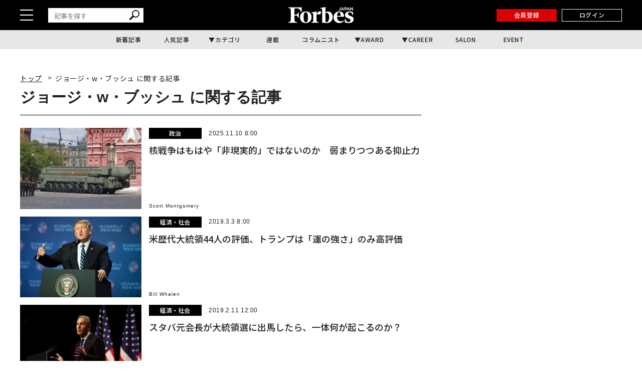

--- FILE ---
content_type: application/javascript; charset=utf-8
request_url: https://fundingchoicesmessages.google.com/f/AGSKWxXDIJmevHFm12RjrCF_WJ0GltUds-YGzWcqqWw9nnUa_l3l7b1hUKtL2PNs_6TyZcCjUEonViFizy1MiO0_nMwysnEIG5xXV0AfPPZId5DnH_aRZEY9Gg7kBeKrhgLSsnLVu6X1Y7HIP6-gxqcdukZwxSZgXij9b9wgQHWt_A8_hKGrtV0E4slW2Mvm/_/ept_in.php?/inner-ads-/top468.html/banner_skyscraper._banner-ad.
body_size: -1288
content:
window['53248e8e-e3f1-4c4f-bd98-e6742fb9a91d'] = true;